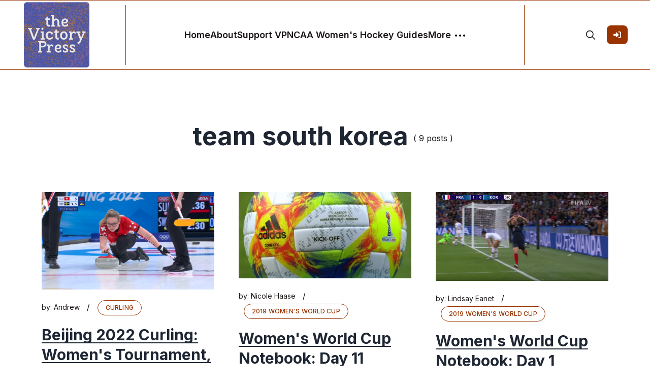

--- FILE ---
content_type: text/html; charset=utf-8
request_url: https://victorypress.org/tag/team-south-korea/
body_size: 8204
content:
<!DOCTYPE html>
<html lang="en">
<head>

    <meta charset="utf-8" />
    <meta http-equiv="X-UA-Compatible" content="IE=edge" />

    <title>team south korea - The Victory Press</title>
    <meta name="HandheldFriendly" content="True" />
    <meta name="viewport" content="width=device-width, initial-scale=1.0" />

    <link rel="preconnect" href="https://fonts.googleapis.com">
    <link rel="preconnect" href="https://fonts.gstatic.com" crossorigin>
    <link href="https://fonts.googleapis.com/css2?family=Inter:wght@300;400;500;600;700;800;900&display=swap" rel="stylesheet">

    <link rel="stylesheet" type="text/css" href="https://victorypress.org/assets/css/bootstrap.min.css?v=77d34650fb" />
    <link rel="stylesheet" type="text/css" href="https://victorypress.org/assets/css/tocbot.css?v=77d34650fb" />
    <link rel="stylesheet" type="text/css" href="https://victorypress.org/assets/css/style.css?v=77d34650fb" />

    <style>
        :root {
            --theme-color: #993300;
            --theme-shadow-color: #9933001f;
            --header-logo-color: #000;
            --header-bg: #f6f6f6;
            --header-color: #1e2633;
            --heading-color: #1e2633;
            --hero-button: #1e2633;
            --section-padding-lg: 100px 0;
            --section-padding-md: 75px 0;
            --section-padding-sm: 45px 0;
            --body-font: 'Inter', sans-serif;
            --heading-font: 'Inter', sans-serif;
        }
        @media only screen and (max-width: 767px) {
            :root {
                --section-padding-lg: 75px 0;
            }
        }
    </style>

    <style>
        .gh-toc > .toc-list {
            position: relative;
            overflow: hidden;
        }

        .toc-list {
            list-style: none;
        }

        .gh-toc .is-active-link::before {
            background-color: var(--ghost-accent-color); /* Defines TOC accent color based on Accent color set in Ghost Admin */
        } 
</style>

    <link rel="icon" href="https://victorypress.org/content/images/size/w256h256/2023/05/Untitled-4-1.png" type="image/png">
    <link rel="canonical" href="https://victorypress.org/tag/team-south-korea/">
    <meta name="referrer" content="no-referrer-when-downgrade">
    
    <meta property="og:site_name" content="The Victory Press">
    <meta property="og:type" content="website">
    <meta property="og:title" content="team south korea - The Victory Press">
    <meta property="og:url" content="https://victorypress.org/tag/team-south-korea/">
    <meta name="twitter:card" content="summary">
    <meta name="twitter:title" content="team south korea - The Victory Press">
    <meta name="twitter:url" content="https://victorypress.org/tag/team-south-korea/">
    <meta name="twitter:site" content="@thevictorypress">
    
    <script type="application/ld+json">
{
    "@context": "https://schema.org",
    "@type": "Series",
    "publisher": {
        "@type": "Organization",
        "name": "The Victory Press",
        "url": "https://victorypress.org/",
        "logo": {
            "@type": "ImageObject",
            "url": "https://victorypress.org/content/images/2023/05/Untitled-4.png",
            "width": 60,
            "height": 60
        }
    },
    "url": "https://victorypress.org/tag/team-south-korea/",
    "name": "team south korea",
    "mainEntityOfPage": "https://victorypress.org/tag/team-south-korea/"
}
    </script>

    <meta name="generator" content="Ghost 6.13">
    <link rel="alternate" type="application/rss+xml" title="The Victory Press" href="https://victorypress.org/rss/">
    <script defer src="https://cdn.jsdelivr.net/ghost/portal@~2.56/umd/portal.min.js" data-i18n="true" data-ghost="https://victorypress.org/" data-key="c3b7c6a8bd9421cda1652c60f3" data-api="https://victorypress.ghost.io/ghost/api/content/" data-locale="en" crossorigin="anonymous"></script><style id="gh-members-styles">.gh-post-upgrade-cta-content,
.gh-post-upgrade-cta {
    display: flex;
    flex-direction: column;
    align-items: center;
    font-family: -apple-system, BlinkMacSystemFont, 'Segoe UI', Roboto, Oxygen, Ubuntu, Cantarell, 'Open Sans', 'Helvetica Neue', sans-serif;
    text-align: center;
    width: 100%;
    color: #ffffff;
    font-size: 16px;
}

.gh-post-upgrade-cta-content {
    border-radius: 8px;
    padding: 40px 4vw;
}

.gh-post-upgrade-cta h2 {
    color: #ffffff;
    font-size: 28px;
    letter-spacing: -0.2px;
    margin: 0;
    padding: 0;
}

.gh-post-upgrade-cta p {
    margin: 20px 0 0;
    padding: 0;
}

.gh-post-upgrade-cta small {
    font-size: 16px;
    letter-spacing: -0.2px;
}

.gh-post-upgrade-cta a {
    color: #ffffff;
    cursor: pointer;
    font-weight: 500;
    box-shadow: none;
    text-decoration: underline;
}

.gh-post-upgrade-cta a:hover {
    color: #ffffff;
    opacity: 0.8;
    box-shadow: none;
    text-decoration: underline;
}

.gh-post-upgrade-cta a.gh-btn {
    display: block;
    background: #ffffff;
    text-decoration: none;
    margin: 28px 0 0;
    padding: 8px 18px;
    border-radius: 4px;
    font-size: 16px;
    font-weight: 600;
}

.gh-post-upgrade-cta a.gh-btn:hover {
    opacity: 0.92;
}</style><script async src="https://js.stripe.com/v3/"></script>
    <script defer src="https://cdn.jsdelivr.net/ghost/sodo-search@~1.8/umd/sodo-search.min.js" data-key="c3b7c6a8bd9421cda1652c60f3" data-styles="https://cdn.jsdelivr.net/ghost/sodo-search@~1.8/umd/main.css" data-sodo-search="https://victorypress.ghost.io/" data-locale="en" crossorigin="anonymous"></script>
    
    <link href="https://victorypress.org/webmentions/receive/" rel="webmention">
    <script defer src="/public/cards.min.js?v=77d34650fb"></script>
    <link rel="stylesheet" type="text/css" href="/public/cards.min.css?v=77d34650fb">
    <script defer src="/public/member-attribution.min.js?v=77d34650fb"></script><style>:root {--ghost-accent-color: #993300;}</style>
    <meta name="google-site-verification" content="3v8kCrtDTQ1UyErIamZd5sIOUX0PgDQoynvCaJgyvUE" />
<meta name="cf-2fa-verify" content="80f8b4328928659">
<script>
  var search_api_key = '006a63cd5f30a1d861f3744d98';
</script>
<!-- Global site tag (gtag.js) - Google Analytics -->
<script async src="https://www.googletagmanager.com/gtag/js?id=UA-68498118-1"></script>
<script>
  window.dataLayer = window.dataLayer || [];
  function gtag(){dataLayer.push(arguments);}
  gtag('js', new Date());

  gtag('config', 'UA-68498118-1');
</script>

</head>

<body class="tag-template tag-team-south-korea default-layout">
    <div class="site-content">
        
<header class="site-header sticky">
	<div class="header-top-area">
		<div class="container-fluid">
			<div class="row align-items-center">
				<div class="col-6 col-lg-2 order-1 order-lg-0">
					<div class="header-logo-area">
	<div class="desktop-logo d-lg-block">
		<div class="site-branding">
				<a href="https://victorypress.org">
					<img src="https://victorypress.org/content/images/2023/05/Untitled-4.png" alt="The Victory Press" width="135" height="35" />
				</a>
		</div><!-- /.site-branding -->		
	</div>
</div><!-- /.header-logo-area --> 
				</div>

				<div class="col-lg-8 order-lg-1">
					<nav class="navigation">
	<div class="menu-wrapper">
		<div class="menu-content">
			<div class="mainmenu d-flex align-items-center">					
					
<div class="genelia-nav-wrapper"> 
    <ul class="nav desktop-nav">
        <!-- Loop through the navigation items -->
        <li class="nav-home"><a href="https://victorypress.org/">Home</a></li>
        <li class="nav-about"><a href="https://victorypress.org/about/">About</a></li>
        <li class="nav-support-vp"><a href="https://victorypress.org/subscribe-to-the-victory-press/">Support VP</a></li>
        <li class="nav-ncaa-womens-hockey-guides"><a href="https://victorypress.org/victory-press-guides-to-ncaa-womens-hockey/">NCAA Women&#x27;s Hockey Guides</a></li>
        <!-- End the loop -->

        <li class="more-nav-elements">
            <a href="#" class="more-btn">
                <span>More</span>
                <svg role="img" viewBox="0 0 20 4" xmlns="http://www.w3.org/2000/svg"><path d="M2 4A2 2 0 102.001.001 2 2 0 002 4zm8 0a2 2 0 10.001-3.999A2 2 0 0010 4zm8 0a2 2 0 10.001-3.999A2 2 0 0018 4z"></path></svg>
            </a>
            <ul class="auto-nav-more-list">
                    <li class="nav-tags"><a href="https://victorypress.org/tags/">Tags</a></li>
                    <li class="nav-full-post-archive"><a href="https://victorypress.org/archive/">Full Post Archive</a></li>
            </ul>
      </li>
    </ul>

    <div class="mobile-sidebar-menu sidebar-menu">
		<div class="overlaybg"></div>
        <div class="offcanvas">
            <div class="navigation">
                <ul class="mainmenu">
                        <li class="nav-home"><a href="https://victorypress.org/">Home</a></li>
                        <li class="nav-about"><a href="https://victorypress.org/about/">About</a></li>
                        <li class="nav-support-vp"><a href="https://victorypress.org/subscribe-to-the-victory-press/">Support VP</a></li>
                        <li class="nav-ncaa-womens-hockey-guides"><a href="https://victorypress.org/victory-press-guides-to-ncaa-womens-hockey/">NCAA Women&#x27;s Hockey Guides</a></li>
                        <li class="nav-tags"><a href="https://victorypress.org/tags/">Tags</a></li>
                        <li class="nav-full-post-archive"><a href="https://victorypress.org/archive/">Full Post Archive</a></li>
                    
                                    
                    <li class="nav-signin">
                                <a href="#/portal/signin" data-portal="signin">Sign In</a>
                    </li>
                </ul>
            </div>
        </div>
	</div>
</div>
			</div>
		</div> <!-- /.hours-content-->
	</div><!-- /.menu-wrapper -->
</nav> 
				</div>
				
				<div class="col-6 col-lg-2 order-2 order-lg-2">
					<div class="d-flex justify-content-end align-items-center">
        <button class="gh-search-icon" aria-label="search" data-ghost-search style="display: inline-flex; justify-content: center; align-items: center; width: 32px; height: 32px; padding: 0; border: 0; color: inherit; background-color: transparent; cursor: pointer; outline: none;"><svg width="20" height="20" fill="none" viewBox="0 0 24 24"><path d="M14.949 14.949a1 1 0 0 1 1.414 0l6.344 6.344a1 1 0 0 1-1.414 1.414l-6.344-6.344a1 1 0 0 1 0-1.414Z" fill="currentColor"/><path d="M10 3a7 7 0 1 0 0 14 7 7 0 0 0 0-14Zm-9 7a9 9 0 1 1 18 0 9 9 0 0 1-18 0Z" fill="currentColor"/></svg></button>
    


    <div class="header-right-area">
        <div class="hamburger-menus">
            <span></span>
            <span></span>
            <span></span>
        </div>
    </div>

            <a class="gh-head-button button d-none d-lg-block ms-3" href="https://victorypress.org/#/portal/signin"><span>Sign In</span><svg xmlns="http://www.w3.org/2000/svg" viewBox="0 0 512 512"><path d="M217.9 105.9L340.7 228.7c7.2 7.2 11.3 17.1 11.3 27.3s-4.1 20.1-11.3 27.3L217.9 406.1c-6.4 6.4-15 9.9-24 9.9c-18.7 0-33.9-15.2-33.9-33.9l0-62.1L32 320c-17.7 0-32-14.3-32-32l0-64c0-17.7 14.3-32 32-32l128 0 0-62.1c0-18.7 15.2-33.9 33.9-33.9c9 0 17.6 3.6 24 9.9zM352 416l64 0c17.7 0 32-14.3 32-32l0-256c0-17.7-14.3-32-32-32l-64 0c-17.7 0-32-14.3-32-32s14.3-32 32-32l64 0c53 0 96 43 96 96l0 256c0 53-43 96-96 96l-64 0c-17.7 0-32-14.3-32-32s14.3-32 32-32z"/></svg></a>
</div> 
				</div>
			</div>
		</div>
	</div><!-- /.header-top-area -->
</header>
<div class="overlaybg"></div>
<main class="main-wrapper">
	<div class="container">
		<div class="row justify-content-between">
			<div class="col-lg-12">
				<div class="row justify-content-center">
					<div class="col-md-10">
						<div class="row text-center justify-content-center mb-2">
							<div class="col-7 col-md-3">
							</div>  
						</div>

						<div class="row text-center justify-content-center mt-4">
							<div class="author-header-content col-md-9">
								<div class="tag-blocks d-flex align-items-center justify-content-center mb-2" style="color: ;">
									<div class="tag-inner">
										<h2 class="global-title" style="color: ;">team south korea</h2>
									</div>
									<div class="tag-inner">
										( 9 posts )
									</div>
								</div>

								<div class="tag-blocks">
									<p class="author-bio">
									</p>
								</div>
							</div>                          
						</div>
					</div>
				</div>             				
			</div>
		</div>
	</div>

	<div class="container">
		<div class="row mt-3">
			<div class="col-lg-12 mt-5">
				<div class="row gx-5" id="post-masonry">
						<div class="col-lg-4 post-loop">
							<article class="post tag-curling tag-team-sweden tag-team-great-britain tag-team-usa tag-team-canada tag-team-japan tag-team-south-korea tag-team-switzerland tag-beijing-2022 tag-2022-olympics">
	<figure class="thumb-wrap">
		<a href="/2022/02/15/beijing-2022-curling-womens-tournament-halfway-point/">
     <img src="/content/images/2022/02/Screen-Shot-2022-02-14-at-7.37.13-PM-1.png" width="400"/>
		</a>
	</figure>
	<!--./ thumb-wrap -->
	
	<div class="content-entry-wrap">
		<div class="mb-1">
			<span class="author">
				by: <a href="/author/andrew/">Andrew</a>
			</span>
			<span class="post-devider">/</span>
			<span class="entry-category">
				    
				<a href="/tag/curling/">curling</a>
			</span>
		</div>
		
		<h3 class="entry-title">
			<a href="/2022/02/15/beijing-2022-curling-womens-tournament-halfway-point/">
				Beijing 2022 Curling: Women&#x27;s Tournament, Halfway Point
			</a>
		</h3>
	</div>
	<!--./ content-entry-wrap -->
</article>
						</div>
						<div class="col-lg-4 post-loop">
							<article class="post tag-2019-womens-world-cup tag-team-germany tag-team-south-africa tag-team-south-korea tag-andile-dlamini tag-team-spain tag-team-china tag-mariona-caldentey tag-patricia-guijarro tag-team-france tag-team-nigeria tag-chiamaka-nnadozie tag-delphine-cascarino tag-team-norway tag-lee-geum-min">
	<figure class="thumb-wrap">
		<a href="/2019/06/18/womens-world-cup-notebook-day-11/">
     <img src="/content/images/2019/06/ball.JPG" width="400"/>
		</a>
	</figure>
	<!--./ thumb-wrap -->
	
	<div class="content-entry-wrap">
		<div class="mb-1">
			<span class="author">
				by: <a href="/author/nicole-haase/">Nicole Haase</a>
			</span>
			<span class="post-devider">/</span>
			<span class="entry-category">
				    
				<a href="/tag/2019-womens-world-cup/">2019 women&#x27;s world cup</a>
			</span>
		</div>
		
		<h3 class="entry-title">
			<a href="/2019/06/18/womens-world-cup-notebook-day-11/">
				Women&#x27;s World Cup Notebook: Day 11
			</a>
		</h3>
	</div>
	<!--./ content-entry-wrap -->
</article>
						</div>
						<div class="col-lg-4 post-loop">
							<article class="post tag-2019-womens-world-cup tag-team-france tag-team-south-korea tag-griege-mbock-bathy tag-ji-so-yun tag-wendie-renard tag-delphine-cascarino tag-lee-min-a tag-soccer">
	<figure class="thumb-wrap">
		<a href="/2019/06/08/womens-world-cup-day-1-recap/">
     <img src="/content/images/2019/06/Screen-Shot-2019-06-07-at-8.34.52-PM.png" width="400"/>
		</a>
	</figure>
	<!--./ thumb-wrap -->
	
	<div class="content-entry-wrap">
		<div class="mb-1">
			<span class="author">
				by: <a href="/author/lindsay/">Lindsay Eanet</a>
			</span>
			<span class="post-devider">/</span>
			<span class="entry-category">
				    
				<a href="/tag/2019-womens-world-cup/">2019 women&#x27;s world cup</a>
			</span>
		</div>
		
		<h3 class="entry-title">
			<a href="/2019/06/08/womens-world-cup-day-1-recap/">
				Women&#x27;s World Cup Notebook: Day 1
			</a>
		</h3>
	</div>
	<!--./ content-entry-wrap -->
</article>
						</div>
						<div class="col-lg-4 post-loop">
							<article class="post tag-2019-womens-world-cup tag-team-france tag-team-south-korea tag-team-germany tag-team-china tag-team-norway tag-team-nigeria tag-team-scotland tag-team-england tag-team-australia tag-team-brazil tag-team-canada tag-team-netherlands tag-team-sweden tag-team-usa tag-soccer">
	<figure class="thumb-wrap">
		<a href="/2019/06/04/the-7-womens-world-cup-group-stage-matches-you-definitely-should-tune-in-for/">
     <img src="/content/images/2019/06/1200px-Paris_Parc_des_Princes_1.jpg" width="400"/>
		</a>
	</figure>
	<!--./ thumb-wrap -->
	
	<div class="content-entry-wrap">
		<div class="mb-1">
			<span class="author">
				by: <a href="/author/lindsay/">Lindsay Eanet</a>
			</span>
			<span class="post-devider">/</span>
			<span class="entry-category">
				    
				<a href="/tag/2019-womens-world-cup/">2019 women&#x27;s world cup</a>
			</span>
		</div>
		
		<h3 class="entry-title">
			<a href="/2019/06/04/the-7-womens-world-cup-group-stage-matches-you-definitely-should-tune-in-for/">
				The 7 Women&#x27;s World Cup Group Stage Matches You Definitely Should Tune In For
			</a>
		</h3>
	</div>
	<!--./ content-entry-wrap -->
</article>
						</div>
						<div class="col-lg-4 post-loop">
							<article class="post tag-curling tag-2018-olympics tag-pyeongchang tag-team-japan tag-team-great-britain tag-team-sweden tag-team-south-korea tag-kim-eun-jung tag-galina-arsenkina tag-becca-hamilton tag-sara-mcmanus tag-anna-hasselborg tag-eve-muirhead">
	<figure class="thumb-wrap">
		<a href="/2018/02/25/womens-curling-in-pyeongchang-gold-for-sweden-bronze-for-japan-and-tournament-team-selections/">
     <img src="/content/images/2018/02/DW2Fr9BXcAAmT51.jpg" width="400"/>
		</a>
	</figure>
	<!--./ thumb-wrap -->
	
	<div class="content-entry-wrap">
		<div class="mb-1">
			<span class="author">
				by: <a href="/author/andrew/">Andrew</a>
			</span>
			<span class="post-devider">/</span>
			<span class="entry-category">
				    
				<a href="/tag/curling/">curling</a>
			</span>
		</div>
		
		<h3 class="entry-title">
			<a href="/2018/02/25/womens-curling-in-pyeongchang-gold-for-sweden-bronze-for-japan-and-tournament-team-selections/">
				Women&#x27;s Curling in Pyeongchang: Gold for Sweden, Bronze for Japan, and Tournament Team Selections
			</a>
		</h3>
	</div>
	<!--./ content-entry-wrap -->
</article>
						</div>
						<div class="col-lg-4 post-loop">
							<article class="post tag-curling tag-2018-olympics tag-pyeongchang tag-team-canada tag-team-sweden tag-team-south-korea tag-team-great-britain">
	<figure class="thumb-wrap">
		<a href="/2018/02/24/womens-curling-in-pyeongchang-team-canadas-losses-and-other-surprises/">
     <img src="/content/images/2018/02/DWWlIvxUMAAvwKU.jpg" width="400"/>
		</a>
	</figure>
	<!--./ thumb-wrap -->
	
	<div class="content-entry-wrap">
		<div class="mb-1">
			<span class="author">
				by: <a href="/author/andrew/">Andrew</a>
			</span>
			<span class="post-devider">/</span>
			<span class="entry-category">
				    
				<a href="/tag/curling/">curling</a>
			</span>
		</div>
		
		<h3 class="entry-title">
			<a href="/2018/02/24/womens-curling-in-pyeongchang-team-canadas-losses-and-other-surprises/">
				Women&#x27;s Curling in Pyeongchang: Team Canada&#x27;s Losses and Other Surprises
			</a>
		</h3>
	</div>
	<!--./ content-entry-wrap -->
</article>
						</div>
						<div class="col-lg-4 post-loop">
							<article class="post tag-curling tag-pyeongchang tag-2018-olympics tag-team-canada tag-team-usa tag-team-china tag-team-japan tag-team-denmark tag-team-sweden tag-olympic-athletes-from-russia tag-team-great-britain tag-team-switzerland tag-team-south-korea tag-rachel-homan">
	<figure class="thumb-wrap">
		<a href="/2018/02/19/womens-curling-in-pyeongchang/">
     <img src="/content/images/2018/02/DWXTclRVMAAQnaU.jpg" width="400"/>
		</a>
	</figure>
	<!--./ thumb-wrap -->
	
	<div class="content-entry-wrap">
		<div class="mb-1">
			<span class="author">
				by: <a href="/author/andrew/">Andrew</a>
			</span>
			<span class="post-devider">/</span>
			<span class="entry-category">
				    
				<a href="/tag/curling/">curling</a>
			</span>
		</div>
		
		<h3 class="entry-title">
			<a href="/2018/02/19/womens-curling-in-pyeongchang/">
				Women&#x27;s Curling in Pyeongchang: After Five Games
			</a>
		</h3>
	</div>
	<!--./ content-entry-wrap -->
</article>
						</div>
						<div class="col-lg-4 post-loop">
							<article class="post tag-curling tag-mixed-doubles-curling tag-2018-olympics tag-pyeongchang tag-team-canada tag-team-norway tag-olympic-athletes-from-russia tag-team-usa tag-team-switzerland tag-team-south-korea tag-team-china tag-team-finland">
	<figure class="thumb-wrap">
		<a href="/2018/02/09/mixed-doubles-curling-in-pyeongchang-round-robin-recap/">
     <img src="/content/images/2018/02/DVnSaZxV4AAqgVT.jpg" width="400"/>
		</a>
	</figure>
	<!--./ thumb-wrap -->
	
	<div class="content-entry-wrap">
		<div class="mb-1">
			<span class="author">
				by: <a href="/author/andrew/">Andrew</a>
			</span>
			<span class="post-devider">/</span>
			<span class="entry-category">
				    
				<a href="/tag/curling/">curling</a>
			</span>
		</div>
		
		<h3 class="entry-title">
			<a href="/2018/02/09/mixed-doubles-curling-in-pyeongchang-round-robin-recap/">
				Mixed Doubles Curling in Pyeongchang: Round Robin Recap, Days 1 and 2
			</a>
		</h3>
	</div>
	<!--./ content-entry-wrap -->
</article>
						</div>
						<div class="col-lg-4 post-loop">
							<article class="post tag-ice-hockey tag-cwhl tag-vanke-rays tag-kunlun-red-star tag-team-china tag-team-south-korea tag-team-korea tag-olympic-sports tag-2018-olympics tag-2022-olympics tag-china tag-ciha tag-chinese-ice-hockey-association tag-khl">
	<figure class="thumb-wrap">
		<a href="/2018/01/23/chinas-medal-quest/">
     <img src="/content/images/2018/01/IMG_7076-2.JPG" width="400"/>
		</a>
	</figure>
	<!--./ thumb-wrap -->
	
	<div class="content-entry-wrap">
		<div class="mb-1">
			<span class="author">
				by: <a href="/author/zoe/">Zoë Hayden</a>
			</span>
			<span class="post-devider">/</span>
			<span class="entry-category">
				    
				<a href="/tag/ice-hockey/">ice hockey</a>
			</span>
		</div>
		
		<h3 class="entry-title">
			<a href="/2018/01/23/chinas-medal-quest/">
				China&#x27;s Medal Quest
			</a>
		</h3>
	</div>
	<!--./ content-entry-wrap -->
</article>
						</div>
				</div>
				<div class="row">
					<div class="col-12 text-center">
						<nav class="navigation paging-navigation text-center pd-t-5 d-none">
    <span class="page-number">Page 1 of 1</span>
</nav>
					</div>
				</div>
			</div>
		</div>
	</div>
</main>

        <footer class="site-footer">
	<div class="footer-widget-area">
		<div class="container-xxl">
			<div class="row">
				<!--~~~~~ Start Widget Location ~~~~~-->
<div class="col-lg-4 col-md-6">
	<aside class="widget bt-location-widget">
		<div class="widget-content">
			<!-- f-logo -->
			<div class="f-logo">
					<a href="https://victorypress.org">
						<img src="https://victorypress.org/content/images/2023/05/Untitled-4.png" alt="The Victory Press" width="135" height="35" />
					</a>
			</div>

			<div class="info-box">
				<p id="about-us-content">the Victory Press is an LLC based in Milwaukee, Wisconsin, United States</p>
			</div>
		</div>
	</aside>
</div>
<!--~./ end location widget ~-->															</div>
		</div>
	</div>
	<!--~./ end footer widgets area ~-->

	<div class="footer-bottom-area">
		<div class="container-xxl">
			<div class="row">
				<div class="col-md-7 bottom-block">
					<div class="text-center text-lg-end">
						<div class="social-content">
    <a href="https://x.com/thevictorypress" target="_blank" rel="noopener"><svg role="img" viewBox="0 0 24 24" xmlns="http://www.w3.org/2000/svg"><path d="M23.954 4.569c-.885.389-1.83.654-2.825.775 1.014-.611 1.794-1.574 2.163-2.723-.951.555-2.005.959-3.127 1.184-.896-.959-2.173-1.559-3.591-1.559-2.717 0-4.92 2.203-4.92 4.917 0 .39.045.765.127 1.124C7.691 8.094 4.066 6.13 1.64 3.161c-.427.722-.666 1.561-.666 2.475 0 1.71.87 3.213 2.188 4.096-.807-.026-1.566-.248-2.228-.616v.061c0 2.385 1.693 4.374 3.946 4.827-.413.111-.849.171-1.296.171-.314 0-.615-.03-.916-.086.631 1.953 2.445 3.377 4.604 3.417-1.68 1.319-3.809 2.105-6.102 2.105-.39 0-.779-.023-1.17-.067 2.189 1.394 4.768 2.209 7.557 2.209 9.054 0 13.999-7.496 13.999-13.986 0-.209 0-.42-.015-.63.961-.689 1.8-1.56 2.46-2.548l-.047-.02z"></path></svg></a>
</div>					</div>
				</div>
				<div class="col-md-5 bottom-block">
					<div class="copyright-text text-center text-lg-start">
							<p><a href="https://victorypress.org">The Victory Press</a> &copy; 2026. All rights reserved.</p>
					</div>
				</div>
			</div>
		</div>
	</div>
	<!--~./ end footer bottom area ~-->
</footer>    </div>

    <!--search overlay content-->
<div class="overlay-content">
    <div class="overlay-close"></div>
    <div class="search-area search-overly  d-flex justify-content-center aligh-items-center flex-column">
        <div class="cus-container">
            <div class="search-input-area d-flex align-items-center">
                <input type="text" id="search-input" class="form-control" placeholder="type your keywords...">
                <small class="esc">ESC</small>
                <span><svg xmlns="http://www.w3.org/2000/svg" viewBox="0 0 512 512"><path d="M505 442.7L405.3 343c-4.5-4.5-10.6-7-17-7H372c27.6-35.3 44-79.7 44-128C416 93.1 322.9 0 208 0S0 93.1 0 208s93.1 208 208 208c48.3 0 92.7-16.4 128-44v16.3c0 6.4 2.5 12.5 7 17l99.7 99.7c9.4 9.4 24.6 9.4 33.9 0l28.3-28.3c9.4-9.4 9.4-24.6.1-34zM208 336c-70.7 0-128-57.2-128-128 0-70.7 57.2-128 128-128 70.7 0 128 57.2 128 128 0 70.7-57.2 128-128 128z"/></svg></span>
                <div class="bar-dismiss"><span class="close-icons"><svg xmlns="http://www.w3.org/2000/svg" viewBox="0 0 320 512"><path d="M310.6 150.6c12.5-12.5 12.5-32.8 0-45.3s-32.8-12.5-45.3 0L160 210.7 54.6 105.4c-12.5-12.5-32.8-12.5-45.3 0s-12.5 32.8 0 45.3L114.7 256 9.4 361.4c-12.5 12.5-12.5 32.8 0 45.3s32.8 12.5 45.3 0L160 301.3 265.4 406.6c12.5 12.5 32.8 12.5 45.3 0s12.5-32.8 0-45.3L205.3 256 310.6 150.6z"/></svg></span></div>
            </div>
            <!-- search result content -->
            <div class="search-result">
                <div class="custom">
                    <h2 class="no-result"><span>0</span> results found in this keyword</h2>
                    <div id="search-full-content"></div>
                </div>
            </div>
        </div>
    </div>
</div>    
    <a href='#top' id='scroll-top' class='topbutton btn-hide'>
        <svg class="progress-circle" width="100%" height="100%" viewBox="-1 -1 102 102">
            <path d="M50,1 a49,49 0 0,1 0,98 a49,49 0 0,1 0,-98"/>
        </svg>
        <svg xmlns="http://www.w3.org/2000/svg" class="icon icon-tabler icon-tabler-arrow-up" width="24" height="24" viewBox="0 0 24 24" stroke-width="1.5" stroke="cuurentColor" fill="none" stroke-linecap="round" stroke-linejoin="round">
            <path stroke="none" d="M0 0h24v24H0z" fill="none"></path>
            <line x1="12" y1="5" x2="12" y2="19"></line>
            <line x1="18" y1="11" x2="12" y2="5"></line>
            <line x1="6" y1="11" x2="12" y2="5"></line>
        </svg>
    </a>

    <script>
        var serachContentApi = "https://victorypress.org/ghost/api/v3/content/posts/?key=" + window.contentApiKey + "&limit=all&fields=id,title,excerpt,feature_image,custom_excerpt,url,published_at&formats=plaintext&include=tags";
        
        var pagination_next_page_number       = '',
            pagination_available_pages_number = '1';
    </script>

    <script src="https://victorypress.org/assets/js/jquery.js?v=77d34650fb"></script>
    <script src="https://victorypress.org/assets/js/plugin.js?v=77d34650fb"></script>
    <script src="https://victorypress.org/assets/js/fslightbox.js?v=77d34650fb"></script>
    <script src="https://victorypress.org/assets/js/imagesloaded.pkgd.min.js?v=77d34650fb"></script>
    <script src="https://victorypress.org/assets/js/isotope.pkgd.min.js?v=77d34650fb"></script>
    <script src="https://victorypress.org/assets/js/packery-mode.pkgd.min.js?v=77d34650fb"></script>
    <script src="https://victorypress.org/assets/js/tocbot.min.js?v=77d34650fb"></script>

    <script src="https://victorypress.org/assets/js/main.js?v=77d34650fb"></script>

    <script>
        // Parse the URL parameter
        function getParameterByName(name, url) {
            if (!url) url = window.location.href;
            name = name.replace(/[\[\]]/g, "\\$&");
            var regex = new RegExp("[?&]" + name + "(=([^&#]*)|&|#|$)"),
                results = regex.exec(url);
            if (!results) return null;
            if (!results[2]) return '';
            return decodeURIComponent(results[2].replace(/\+/g, " "));
        }

        // Give the parameter a variable name
        var action = getParameterByName('action');
        var success = getParameterByName('success');
        var layouts = getParameterByName('layout');

        // Show 505 Error Page
        if( layouts === '505' ) {
            document.getElementById("error-404").src = '/assets/images/error-505.webp';
        }

        $(document).ready(function () {
            if (action == 'subscribe' && (success === null || success === 'true')) {
                $('body').addClass('subscribe-success');
            }

            if (action == 'subscribe' && success === 'false') {
                $('body').addClass('subscribe-failure');
            }

            $('.subscribe-notification .subscribe-close-button').click(function () {
                $('.subscribe-notification').addClass('close');
            });

            // Reset form on opening subscrion overlay
            $('.subscribe-btn').on('click', function() {
                $('.subscribe-overlay form').removeClass();
                $('.subscribe-email').val('');
            });
        });

        function setCookie(cname, cvalue) {
            const d = new Date();
            d.setTime(d.getTime() + (30 * 24 * 60 * 60 * 1000));
            let expires = "expires="+d.toUTCString();
            document.cookie = cname + "=" + cvalue + ";" + expires + ";path=/";
        }
        
        function getCookie(cname) {
            let name = cname + "=";
            let ca = document.cookie.split(';');
            for(let i = 0; i < ca.length; i++) {
            let c = ca[i];
            while (c.charAt(0) == ' ') {
                c = c.substring(1);
            }
            if (c.indexOf(name) == 0) {
                return c.substring(name.length, c.length);
            }
            }
            return "";
        }

        function delete_cookie(name) {
            document.cookie = name +'=; Path=/; Expires=Thu, 01 Jan 1970 00:00:01 GMT;';
        }


        var get_layout = getCookie('layout_mode');
        if( get_layout == 'dark' || layouts == 'dark' ) {
            document.querySelector('.switcher').classList.add('active');
            document.querySelector('body').classList.add('dark-layout');
        } else {
            document.querySelector('.switcher').classList.remove('active');
            document.querySelector('body').classList.remove('dark-layout');
        }

    </script>
    <script>
        tocbot.init({
            // Where to render the table of contents.
            tocSelector: '.toc',
            // Where to grab the headings to build the table of contents.
            contentSelector: '.post-details',
            // Which headings to grab inside of the contentSelector element.
            headingSelector: 'h1, h2, h3, h4',
        });
    </script>

    
    

    

</body>
</html>
